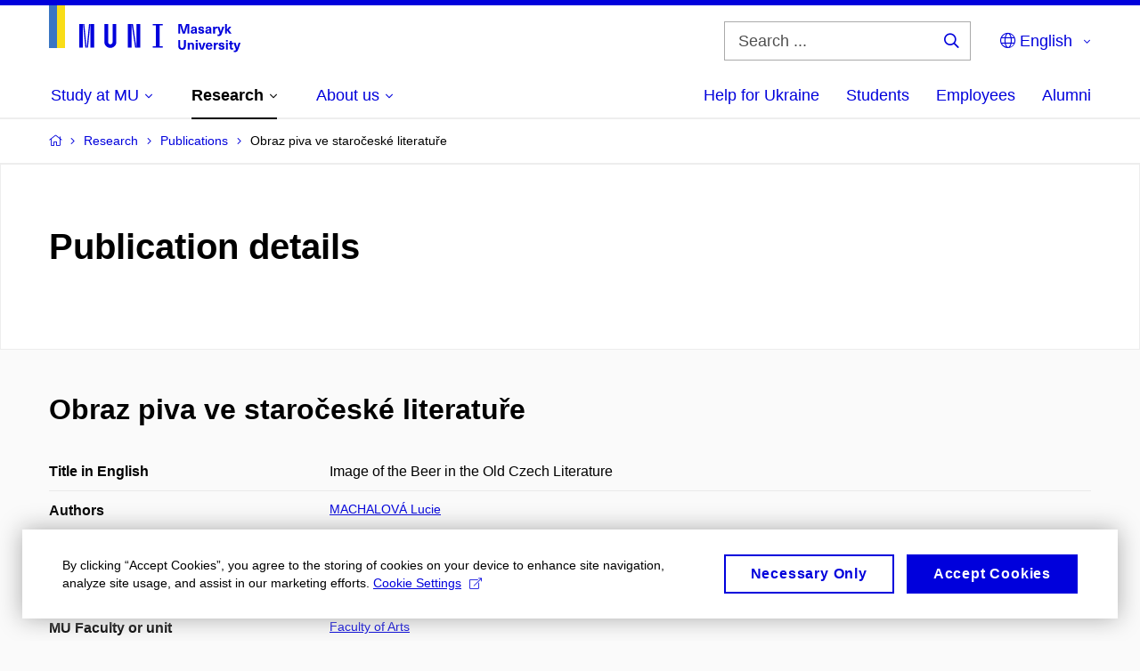

--- FILE ---
content_type: text/plain; charset=utf-8
request_url: https://www.muni.cz/Redakce/Api/ExtProxyApi/GetCitation?id=1849918&lang=en
body_size: 167
content:
MACHALOVÁ, Lucie. Obraz piva ve staročeské literatuře (Image of
the Beer in the Old Czech Literature). In Otevřené pivo. Brno:
Historický ústav FF MU, 2022.